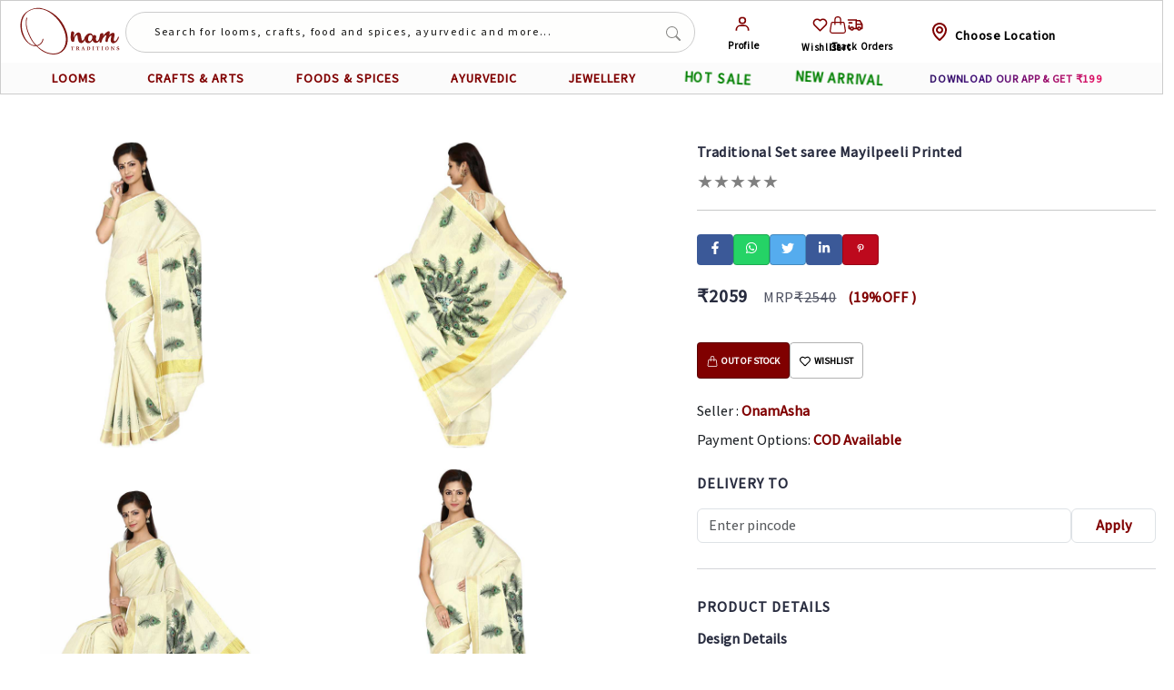

--- FILE ---
content_type: text/css; charset=UTF-8
request_url: https://onamtraditions.com/_next/static/css/ef040e2ff7b4bc44.css
body_size: 3526
content:
.modal_maxwidth__eckhj{max-width:588px}.filterButton_sidebtnList__dBt1E{margin:0;position:relative}.filterButton_selectbtn__3xz1i{width:100%;outline:none;color:#000;border:none;align-items:start;position:relative;line-height:4}.filterButton_filter-by__6jmIG{position:relative;list-style:none;z-index:9;height:500px;overflow-y:auto}.filterButton_filter-by__6jmIG li{position:relative;height:100%;padding:0 8px;line-height:3;cursor:pointer}.filterButton_selectbtn__3xz1i:hover{background-color:rgba(59,59,61,.91);color:#fff}.filterButton_filter-by__6jmIG li:active:before{opacity:.2;transition:all .3s ease-in-out}.filterButton_footer__5_JCM{position:fixed;bottom:0;width:100%;background-color:#e6e6de}.filterButton_sidebar__7OqRn{width:20%;padding:10px;margin:0;float:left}.filterButton_mobile-filter__AyVoS,.filterButton_sideBarFilter__QtnzJ{border-right:1px solid #eaeaec}.filterButton_mobile-filter__AyVoS p{font-weight:700;text-transform:uppercase;font-size:14px;margin:0 0 18px;clear:both;color:rgba(1,2,10,.992);display:block}.filterButton_mobile-filter__AyVoS li,.filterButton_sidebar__7OqRn li{list-style:none;line-height:1;font-size:14px;margin-bottom:7px}.filterButton_mobile-filter__AyVoS li label{white-space:nowrap;overflow:hidden;text-overflow:ellipsis;min-height:17px;color:#282c3f}.filterButton_modal__X5AOt{display:none}.filterButton_search-click__89i7n{border:1px solid #ccc;outline:none;background-size:22px;background-position:13px;border-radius:10px;width:50px;height:50px;padding:25px;transition:all .5s}.filterButton_search-click__89i7n:focus{width:300px;padding-left:50px}.filterButton_search-click__89i7n{position:relative;overflow:hidden}.filterButton_search-click__89i7n input{background:transparent;border:1px solid #ccc;outline:none;position:absolute;width:300px;height:50px;left:0;padding:10px}.filterButton_search__6H2vd{position:relative;box-shadow:0 0 0}.filterButton_search__6H2vd input{height:34px;width:280px;text-indent:0;background-color:#fff;border:none}.filterButton_search__6H2vd input:focus{box-shadow:none;border:none;background-color:#f5f5f6}.filterButton_search__6H2vd .filterButton_searchicon__aAybY{position:absolute;top:6px;left:250px;box-shadow:none;color:#8b8b88}.filterButton_loadMoreBtn__SAoxn{color:maroon;border:none;background:transparent;font-size:14px}.filterButton_categoryFilter__Axgyr .filterButton_filterList__a9Qt_ label{font-size:15px;color:#6d6d6d;cursor:pointer}.filterButton_categoryFilter__Axgyr .filterButton_filterList__a9Qt_ label:hover{color:rgba(1,2,10,.992)}.filterButton_toggleButton__BLE39{background:none;border:none;color:rgba(1,2,10,.992)}.filterButton_shopByContainer__EeGy9 .filterButton_priceRange__rV5Fa strong{font-size:14px}.filterButton_shopByContainer__EeGy9 .filterButton_priceRange__rV5Fa .filterButton_priceField__j3T_H{font-size:14px;font-weight:500;color:#000}.filterButton_shopByContainer__EeGy9 .filterButton_priceRange__rV5Fa .filterButton_priceSlider__pztlx{color:rgba(1,2,10,.992)}.filterButton_shopByContainer__EeGy9 .filterButton_filterContainer__wHfwT{margin-bottom:21px}.filterButton_shopByContainer__EeGy9 .filterButton_filterContainer__wHfwT .filterButton_subHeading__M7kx9{font-size:16px;color:#000}.filterButton_shopByContainer__EeGy9 .filterButton_filterContainer__wHfwT label{font-size:15px;color:#6d6d6d;cursor:pointer}.filterButton_shopByContainer__EeGy9 .filterButton_filterContainer__wHfwT label:hover{color:rgba(1,2,10,.992)}.filterButton_shopByContainer__EeGy9 .filterButton_filterButton__Y6zUY{background:rgba(1,2,10,.992);border:none;padding:8px 21px;color:#fff;margin-bottom:34px}.filterButton_shopByContainer__EeGy9 .filterButton_filterButton__Y6zUY:hover{background:rgba(0,0,0,.992)}.filterButton_imageContainer__BH6yv{margin-bottom:34px}.filterButton_bestSeller__LoMVg .filterButton_bestSellerList__47_P1{list-style:none;display:grid;padding:0;grid-template-columns:100px auto}.filterButton_bestSeller__LoMVg .filterButton_bestSellerList__47_P1 .filterButton_title__UugZq{font-size:14px;color:rgba(0,0,0,.7)}.filterButton_bestSeller__LoMVg .filterButton_bestSellerList__47_P1 .filterButton_price__FoBaP{font-weight:500;color:#000}.filterButton_bestSeller__LoMVg .filterButton_bestSellerList__47_P1 .filterButton_cart__oFQJq a{text-decoration:none;font-size:14px;text-transform:uppercase;color:rgba(0,0,0,.7)}.filterButton_bestSeller__LoMVg .filterButton_bestSellerList__47_P1 .filterButton_cart__oFQJq a:hover{color:rgba(1,2,10,.992);transition:.2s ease}.filterButton_brandContainer__94owV ul li a{text-decoration:none;color:#6d6d6d;font-size:14px}.filterButton_brandContainer__94owV ul li a:hover{color:rgba(1,2,10,.992)}.productListing_productDec__bbapf{position:relative;height:auto}.productListing_slider__KXmtR{height:130px}.productListing_productDec__bbapf h5{font-weight:600;font-size:15px;margin:0 0 18px;clear:both;color:#282c3f;display:block}.productListing_productDec__bbapf h5 span{margin-left:98%}.productListing_productDec__bbapf h4{font-size:13px}.productListing_productDec__bbapf p{font-weight:500;font-size:14px;margin:0 0 18px;clear:both;color:#02040a;display:block;text-align:center}.productListing_productDec__bbapf p span{color:#df5827}.productListing_price__UcgFE{font-weight:500;font-size:14px;margin:0 0 18px;clear:both;color:#02040a;display:block}.productListing_wishListBtn__TQkBn{display:none;line-height:1}.productListing_pdp-discount__vEDEs{font-size:12px;font-weight:400;color:#ff905a}.productListing_pdp-display__fammA{font-size:12px;font-weight:400}.productListing_cardBody__XfoW0:hover .productListing_wishListBtn__TQkBn{display:block}.productListing_cardBody__XfoW0:hover .productListing_btnHover__vNYdY{display:none}.productListing_mybuttonoverlap__pYrMM{background:transparent;font-size:small;font-weight:500;width:100%;height:30px;border-radius:2px;padding:15px 0;text-transform:uppercase;border:1px solid rgba(0,0,0,.3)!important}.productListing_mybuttonoverlap__pYrMM:hover{border:1px solid #000!important}.productListing_mybuttonoverlap__pYrMM svg{margin-top:2px;margin-right:3px;font-size:16px;color:maroon}@media(max-width:1025px),(min-width:768px){.productListing_productDec__bbapf h5{font-weight:600;font-size:15px;margin:0 0 18px;clear:both;color:#282c3f;display:block}.productListing_productDec__bbapf h4{font-size:14px;line-height:1;margin-top:0;overflow:hidden;text-overflow:ellipsis;white-space:nowrap;font-weight:400;display:block}.productListing_wishListBtn__TQkBn{display:none;line-height:1}.productListing_cardBody__XfoW0:hover .productListing_wishListBtn__TQkBn{display:block}.productListing_cardBody__XfoW0:hover .productListing_btnHover__vNYdY{display:none}.productListing_mybuttonoverlap__pYrMM{border:1px solid;font-size:small;font-weight:500;width:100%;height:25px}}.productListing_wishListBtn__TQkBn .productListing_button__2RuMt{border:1px solid maroon;font-size:16px;color:rgba(192,19,91,.5)}.productListing_wishListBtn__TQkBn .productListing_button__2RuMt:hover{color:maroon;transition:.2s ease-out}.productListing_wishListBtn__TQkBn .productListing_button__2RuMt span{font-size:14px;font-weight:500;padding:0 10px}.productListing_wishListBtn__TQkBn .productListing_button__2RuMt svg{font-size:21px}.productListing_item__gNkvb{position:relative}.productListing_item__gNkvb:hover{border:1px solid #800020!important}.productListing_wish__jSqC8{border:none;background-color:#fff;color:#7e0707;text-align:center;display:inline-block}.productListing_wishlistButton__a19JA{border:1px solid #0f0e0e;background-color:#f5f5f5;color:maroon;padding:5px 25px 11px 37px;margin:10px 0 0}.productListing_wishlistButton__a19JA .productListing_button__2RuMt{border:none}@media(max-width:767.98px){.productListing_productDec__bbapf h4{min-height:30px}}.sidebarFilter_sidebar__UK5Jo{width:20%;padding:10px;margin:0;float:left}.sidebarFilter_sideBarFilter__epYO5{border-right:1px solid #efeff7;border-top:1px solid #efeff7}.sidebarFilter_mobile-filter__HiWf4{border-right:1px solid #eaeaec}.sidebarFilter_mobile-filter__HiWf4 p{font-weight:700;text-transform:uppercase;font-size:14px;margin:0 0 18px;clear:both;color:rgba(1,2,10,.992);display:block}.sidebarFilter_mobile-filter__HiWf4 li,.sidebarFilter_sidebar__UK5Jo li{list-style:none;line-height:1;font-size:14px;margin-bottom:7px}.sidebarFilter_mobile-filter__HiWf4 li label{white-space:nowrap;overflow:hidden;text-overflow:ellipsis;min-height:17px;color:#282c3f}.sidebarFilter_modal__xF628{display:none}.sidebarFilter_search-click__FAFrO{border:1px solid #ccc;outline:none;background-size:22px;background-position:13px;border-radius:10px;width:50px;height:50px;padding:25px;transition:all .5s}.sidebarFilter_search-click__FAFrO:focus{width:300px;padding-left:50px}.sidebarFilter_search-click__FAFrO{position:relative;overflow:hidden}.sidebarFilter_search-click__FAFrO input{background:transparent;border:1px solid #ccc;outline:none;position:absolute;width:300px;height:50px;left:0;padding:10px}.sidebarFilter_search__0dAuP{position:relative;box-shadow:0 0 0;font-weight:700;text-transform:uppercase;font-size:14px;margin:0 0 18px}.sidebarFilter_search__0dAuP input{height:34px;width:280px;text-indent:0;background-color:#fff;border:none}.sidebarFilter_search__0dAuP input:focus{box-shadow:none;border:none;background-color:#f5f5f6}.sidebarFilter_search__0dAuP .sidebarFilter_searchicon__T_4pS{position:absolute;top:6px;left:250px;box-shadow:none;color:#8b8b88}.sidebarFilter_toggleButton__sLJ97{background:none;border:none;color:rgba(1,2,10,.992)}.sidebarFilter_sideBarFilter__epYO5{margin-bottom:34px}.sidebarFilter_sideBarFilter__epYO5 .sidebarFilter_loadMoreBtn__q7Jqj{color:maroon;border:none;background:transparent;font-size:14px;margin-bottom:20px}.sidebarFilter_sideBarFilter__epYO5 .sidebarFilter_categoryFilter__5s_uQ{border-bottom:1px solid #efeff7}.sidebarFilter_sideBarFilter__epYO5 .sidebarFilter_categoryFilter__5s_uQ .sidebarFilter_filterList__bVZ7d label{font-size:14px;margin-bottom:10px;color:#6d6d6d;cursor:pointer}.sidebarFilter_sideBarFilter__epYO5 .sidebarFilter_categoryFilter__5s_uQ .sidebarFilter_filterList__bVZ7d label:hover{color:rgba(1,2,10,.992)}.sidebarFilter_sideBarFilter__epYO5 .sidebarFilter_toggleButton__sLJ97{background:none;border:none;color:rgba(1,2,10,.992)}.sidebarFilter_sideBarFilter__epYO5 .sidebarFilter_shopByContainer__4dxsB .sidebarFilter_priceRange__E99qO strong{font-size:14px}.sidebarFilter_sideBarFilter__epYO5 .sidebarFilter_shopByContainer__4dxsB .sidebarFilter_priceRange__E99qO .sidebarFilter_priceField__ttQjn{font-size:14px;font-weight:500;color:#000}.sidebarFilter_sideBarFilter__epYO5 .sidebarFilter_shopByContainer__4dxsB .sidebarFilter_priceRange__E99qO .sidebarFilter_priceSlider__NOY0f{color:rgba(1,2,10,.992)}.sidebarFilter_sideBarFilter__epYO5 .sidebarFilter_shopByContainer__4dxsB .sidebarFilter_filterContainer__0Rvf2{margin-bottom:21px}.sidebarFilter_sideBarFilter__epYO5 .sidebarFilter_shopByContainer__4dxsB .sidebarFilter_filterContainer__0Rvf2 .sidebarFilter_subHeading__d5dx7{font-size:10px;font-weight:500;color:#000}.sidebarFilter_sideBarFilter__epYO5 .sidebarFilter_shopByContainer__4dxsB .sidebarFilter_filterContainer__0Rvf2 label{font-size:15px;color:#6d6d6d;cursor:pointer}.sidebarFilter_sideBarFilter__epYO5 .sidebarFilter_shopByContainer__4dxsB .sidebarFilter_filterContainer__0Rvf2 label:hover{color:rgba(1,2,10,.992)}.sidebarFilter_sideBarFilter__epYO5 .sidebarFilter_shopByContainer__4dxsB .sidebarFilter_filterButton__tyaG_{background:rgba(1,2,10,.992);border:none;padding:8px 21px;color:#fff;margin-bottom:34px}.sidebarFilter_sideBarFilter__epYO5 .sidebarFilter_shopByContainer__4dxsB .sidebarFilter_filterButton__tyaG_:hover{background:rgba(0,0,0,.992)}.sidebarFilter_sideBarFilter__epYO5 .sidebarFilter_imageContainer__LGK22{margin-bottom:34px}.sidebarFilter_sideBarFilter__epYO5 .sidebarFilter_bestSeller__9VwSn .sidebarFilter_bestSellerList__7KcDB{list-style:none;display:grid;padding:0;grid-template-columns:100px auto}.sidebarFilter_sideBarFilter__epYO5 .sidebarFilter_bestSeller__9VwSn .sidebarFilter_bestSellerList__7KcDB .sidebarFilter_title__WtH_I{font-size:14px;color:rgba(0,0,0,.7)}.sidebarFilter_sideBarFilter__epYO5 .sidebarFilter_bestSeller__9VwSn .sidebarFilter_bestSellerList__7KcDB .sidebarFilter_price__35Apy{font-weight:500;color:#000}.sidebarFilter_sideBarFilter__epYO5 .sidebarFilter_bestSeller__9VwSn .sidebarFilter_bestSellerList__7KcDB .sidebarFilter_cart__blPm8 a{text-decoration:none;font-size:14px;text-transform:uppercase;color:rgba(0,0,0,.7)}.sidebarFilter_sideBarFilter__epYO5 .sidebarFilter_bestSeller__9VwSn .sidebarFilter_bestSellerList__7KcDB .sidebarFilter_cart__blPm8 a:hover{color:rgba(1,2,10,.992);transition:.2s ease}.sidebarFilter_brandContainer__VvggU ul li a{text-decoration:none;color:#6d6d6d;font-size:14px}.sidebarFilter_brandContainer__VvggU ul li a:hover{color:rgba(1,2,10,.992)}.sidebarFilter_filter__zyVY1{font-weight:700}.sidebarFilter_filterClr__dmYeP,.sidebarFilter_filterHeading__LzPn_{color:#424553;font-size:14px;text-transform:uppercase;line-height:1.42857143;font-weight:600;padding-bottom:4px}.sidebarFilter_filterClr__dmYeP{color:maroon;font-size:13px;cursor:pointer}.topFilter_sortOption__PmSjI ul{width:200px;position:absolute;left:-1px;top:calc(100% - 3px);margin:1;padding:10px 0;z-index:99;opacity:1;visibility:hidden;background:#fff;box-shadow:0 0 30px rgba(127,137,161,.25);transition:.3s;border-radius:4px;list-style:none;border:1px solid #d4d5d9}.topFilter_sortOption__PmSjI ul li{min-width:200px;line-height:3;margin-left:8px;font-weight:400}.topFilter_sortOption__PmSjI ul a{padding:10px 20px;font-size:15px;text-transform:none;font-weight:600;text-decoration:none}.topFilter_sortOption__PmSjI ul a i{font-size:12px}.topFilter_sortOption__PmSjI:hover ul{opacity:1;top:100%;visibility:visible;list-style:none;border:none}.topFilter_mybuttonoverlap__v2i8W{width:200px;height:30px;text-align:left;font-size:14px;border:1px solid #d4d5d9}.topFilter_sortOption__PmSjI{border:1 solid #282c3f;font-weight:100}.NextImageProduct_image-container__Zb3pG{width:100%}.NextImageProduct_image-container__Zb3pG>div{position:unset!important}.NextImageProduct_image-container__Zb3pG .NextImageProduct_image__NEYaD{object-fit:contain;width:100%!important}.productItem_productDec__HOR_U{position:relative;height:84px}.productItem_image__nOiiy{height:240px;max-width:200px}.productItem_slider__Tl_h3{height:240px}.productItem_productDec__HOR_U h5{font-weight:600;font-size:15px;margin:0 0 18px;clear:both;color:#282c3f;display:block}.productItem_productDec__HOR_U h4{font-size:14px;line-height:1;margin-bottom:0;margin-top:0;overflow:hidden;text-overflow:ellipsis;white-space:nowrap;font-weight:400;display:block}.productItem_price__C0MbJ{font-weight:600;font-size:14px;margin:0 0 18px;clear:both;color:#02040a;display:block;text-align:center}.productItem_wishListBtn__Yt5xZ{display:none;line-height:1}.productItem_pdp-discount__VU5DB{font-size:12px;font-weight:400;color:#ff905a}.productItem_pdp-display__FfLU8{font-size:12px;font-weight:400}.productItem_cardBody__KWX3B:hover{box-shadow:0 10px 15px -3px rgba(0,0,0,.1)}.productItem_cardBody__KWX3B:hover .productItem_wishListBtn__Yt5xZ{display:block}.productItem_cardBody__KWX3B:hover .productItem_price__C0MbJ{margin:10px 0 6px;line-height:15px}.productItem_cardBody__KWX3B:hover .productItem_btnHover__L1uzJ{display:none}.productItem_mybuttonoverlap__N85lk{background:transparent;font-size:small;font-weight:500;width:100%;height:30px;border-radius:2px;padding:15px 0;text-transform:uppercase;border:1px solid rgba(0,0,0,.3)!important}.productItem_mybuttonoverlap__N85lk:hover{border:1px solid #000!important}.productItem_mybuttonoverlap__N85lk svg{margin-top:2px;margin-right:3px;font-size:16px;color:maroon}.productItem_pdct-size__krnji{font-size:14px;font-weight:400;display:block}@media(max-width:1025px),(min-width:768px){.productItem_productDec__HOR_U h5{font-weight:600;font-size:15px;margin:0 0 18px;clear:both;color:#282c3f;display:block}.productItem_productDec__HOR_U h4{font-size:14px;line-height:1;margin-bottom:0;margin-top:0;overflow:hidden;text-overflow:ellipsis;white-space:nowrap;font-weight:400;display:block}.productItem_wishListBtn__Yt5xZ{display:none;line-height:1}.productItem_cardBody__KWX3B:hover .productItem_wishListBtn__Yt5xZ{display:block}.productItem_cardBody__KWX3B:hover .productItem_btnHover__L1uzJ{display:none}.productItem_mybuttonoverlap__N85lk{border:1px solid;font-size:small;font-weight:500;width:100%;height:25px}}.productItem_wishListBtn__Yt5xZ .productItem_button__Ks_cl{border:1px solid maroon;font-size:16px;color:rgba(192,19,91,.5)}.productItem_wishListBtn__Yt5xZ .productItem_button__Ks_cl:hover{color:maroon;transition:.2s ease-out}.productItem_wishListBtn__Yt5xZ .productItem_button__Ks_cl span{font-size:14px;font-weight:500;padding:0 10px}.productItem_wishListBtn__Yt5xZ .productItem_button__Ks_cl svg{font-size:21px}.productItem_item__q_WRQ{position:relative}.productItem_item__q_WRQ:hover{border:1px solid #800020!important;box-shadow:0 2px 16px 4px rgba(40,44,63,.07)}.productItem_wish__f80XA{border:none;background-color:#fff;color:#7e0707;text-align:center;display:inline-block}.productItem_wishlistButton__RecgB{border:1px solid #0f0e0e;background-color:#f5f5f5;color:maroon;padding:5px 25px 11px 37px;margin:10px 0 0}.productItem_wishlistButton__RecgB .productItem_button__Ks_cl{border:none}.productItem_overlay__pLT_b{z-index:5;position:absolute;height:100%;width:100%;background:hsla(0,0%,100%,.7)}.productItem_sold-text__5XszM{margin:50% auto;text-align:center}@media(min-width:768px)and (max-width:1099.98px){.productItem_image__nOiiy{height:150px;max-width:150px}}.productItem_img-wrapper__iQ6pu{width:100%;height:250px}.paginationBar_breadcrumbList__AfFCS{font-size:14px;text-transform:capitalize}.paginationBar_pagination__tzatk li a{text-decoration:none;color:rgba(1,2,10,.992);font-weight:600;font-size:16px}.paginationBar_pagination__tzatk li a:hover{background-color:rgba(1,2,10,.992);color:#fff}.paginationBar_brdcolor__Ln1XD{color:#000;text-decoration:none}.paginationBar_submitButton__8sFvp{background-color:#fff;text-align:center;text-transform:uppercase;text-decoration:none;border:1px solid maroon;font-weight:600;font-size:13px;letter-spacing:1px;display:inline-block;padding:8px;transition:.5s;color:maroon;border-radius:2px}.paginationBar_css-etguer__f3v1f{width:25%;letter-spacing:1px;font-size:14px;font-weight:600;border-radius:2px;border-width:0;padding:10px 16px;background-color:maroon;color:#fff;align-items:center}.paginationBar_css-etguer__f3v1f:hover{color:#fff}.paginationBar_css-xjhrni__7hSFF{box-sizing:border-box;align-items:center;justify-content:center;display:flex}.shopmobile_footer__Isx1h{position:fixed;bottom:0;width:100%;background-color:#e6e6de;z-index:999}.shopmobile_modalBody1__RRPfO{list-style:none;padding-left:1px}.shopmobile_modalBody1__RRPfO li{line-height:3}.shopmobile_css-xjhrni__UTwHo{box-sizing:border-box;align-items:center;justify-content:center;display:flex}.shopmobile_css-etguer__p4tip{width:100%;margin-top:5px;letter-spacing:1px;font-size:14px;font-weight:600;border-radius:2px;border-width:0;padding:6px 16px;background-color:maroon;color:#fff}.shopmobile_css-etguer__p4tip:hover{color:#fff}.shopmobile_submitButton__HKvc0{background-color:#fff;text-align:center;text-transform:uppercase;text-decoration:none;border:1px solid maroon;font-weight:600;font-size:13px;letter-spacing:1px;display:inline-block;padding:8px;transition:.5s;color:maroon;border-radius:2px}

--- FILE ---
content_type: application/javascript; charset=UTF-8
request_url: https://onamtraditions.com/_next/static/chunks/2267-5e1d43c0c22dc872.js
body_size: 7864
content:
(self.webpackChunk_N_E=self.webpackChunk_N_E||[]).push([[2267],{18925:function(e,l,i){"use strict";i.d(l,{Z:function(){return r}});var t=i(85893);i(7170),i(3795);var s=i(71127);i(15690),i(14746);var a=i(2533),n=i(73799),o=i(67294),d=i(30785);function r(e){var l,i,r,c,u,v,m,h,p,x,f,_,g,b,j,N,y;let S=null==e?void 0:null===(l=e.children)||void 0===l?void 0:null===(i=l.props)||void 0===i?void 0:null===(r=i.uiSettings)||void 0===r?void 0:r.MT00030C06,F=null==e?void 0:null===(c=e.children)||void 0===c?void 0:null===(u=c.props)||void 0===u?void 0:null===(v=u.uiSettings)||void 0===v?void 0:v.MT00030C07,C=null==e?void 0:null===(m=e.children)||void 0===m?void 0:null===(h=m.props)||void 0===h?void 0:null===(p=h.uiSettings)||void 0===p?void 0:p.MT00030C08,B=null==e?void 0:null===(x=e.children)||void 0===x?void 0:null===(f=x.props)||void 0===f?void 0:null===(_=f.uiSettings)||void 0===_?void 0:_.MT00030C08,[w,k]=(0,o.useState)(null==S?void 0:null===(g=S.blocks)||void 0===g?void 0:null===(b=g.MT00030B051)||void 0===b?void 0:null===(j=b.elements)||void 0===j?void 0:null===(N=j.megaMenu)||void 0===N?void 0:null===(y=N.categoriesMenu)||void 0===y?void 0:y.value),I=[{value:"/images/loom.webp"},{value:"/images/craft.webp"},{value:"/images/ayurvedic.webp"},{value:"/images/ayurvedic.webp"},{value:"/images/jewllery.webp"}];return(0,o.useEffect)(()=>{let e=[...w];e.forEach((e,l)=>{e.children.length>0&&I[l]&&e.children.push(I[l])}),k(e)},[]),(0,t.jsxs)("div",{className:"content",children:[(0,t.jsx)(d.Z,{headerConfig:S,megaMenuArray:w,sidecard:F}),e.children,(0,t.jsx)(n.Z,{footr:B}),(0,t.jsx)(s.Z,{footr:C}),(0,t.jsx)(a.Z,{})]})}},57169:function(e,l,i){"use strict";i.d(l,{Z:function(){return L}});var t=i(85893),s=i(34056),a=i.n(s);i(29043);var n=i(9473),o=i(11163);i(27781);var d=i(41664),r=i.n(d),c=i(67294);function u(e){var l,i,s,n,d,u,v,m,h,p=(0,o.useRouter)();null==e||e.category;var x=null==p?void 0:p.query;let[f,_]=(0,c.useState)(null);(0,c.useEffect)(()=>{(null==e?void 0:e.items)===void 0||(null==f?void 0:f.flag)||_({items:null==e?void 0:e.items,flag:!0})},[null==e?void 0:e.items,x]);var{items:g}=e;let[b,j]=(0,c.useState)(5),[N,y]=(0,c.useState)(5),[S,F]=(0,c.useState)(5),[C,B]=(0,c.useState)(5),{setPageNo:w}=e,{setCategoryFilter:k}=e,{setBrandFilter:I}=e,{setCollectionsFilter:T}=e,{filterAttribute:L}=e,{setFilterAttribute:M}=e,{setSpecificationFilter:P}=e,{first:D}=e;var O=null==g?void 0:g.brand,A=null==g?void 0:g.collection,E=null==g?void 0:g.option;null==g||g.price;var H=null==g?void 0:g.specification,R=null==g?void 0:g.subCategory;let{sideBanner:W}=e;if(E)for(let Z=0;Z<(null==E?void 0:E.length);Z++)E[Z].sliceCount=5;let[z,U]=(0,c.useState)(E);(0,c.useEffect)(()=>{U(E)},[E]);let V=(e,l)=>{var i=z[e].sliceCount+l,t=z;t[e].sliceCount=i,U(JSON.parse(JSON.stringify(t)))},K=(e,l,i)=>{if(w(1),"category"==i)k(l=>[...l,e]);else if("brand"==i)I(l=>[...l,e]);else if("collections"==i)T(l=>[...l,e]);else if("options"==i){let t={},s=!1,a=[...L];for(let n=0;n<a.length;n++)if(a[n].attribute==l){a[n].values.push(e),s=!0;break}s?M(a):(t={attribute:l,values:[e]},M(e=>[...e,t]))}else"specification"==i&&P(l=>[...l,e])},J=(e,l)=>{var i=[...L];null==i||i.forEach(t=>{if(t.attribute==l&&0!=t.values.length){for(var s=0;s<t.values.length;s++)if(t.values[s]===e&&t.values.splice(s,1),0==t.values.length)for(var s=0;s<i.length;s++)i[s].attribute==l&&i.splice(s,1)}}),M(i)};return(0,t.jsx)(t.Fragment,{children:(0,t.jsxs)("div",{className:a().sideBarFilter+" pt-2",children:[(0,t.jsxs)("div",{className:a().categoryFilter+" mb-lg-0",children:[(0,t.jsx)("div",{className:"d-flex justify-content-between",children:(0,t.jsx)("div",{children:(0,t.jsx)("span",{children:(0,t.jsx)("form",{children:(0,t.jsx)("div",{className:a().search,children:"CATEGORIES"})})})})}),(0,t.jsxs)("div",{className:a().categoryList,children:[null==R?void 0:R.slice(0,C).map((e,l)=>(0,t.jsxs)("div",{className:"form-check "+a().filterList,children:[(0,t.jsx)("input",{className:"form-check-input rounded-0 input-sm",type:"checkbox",value:"",id:"subcategoryItem"+l,onChange:l=>{l.target.checked?K(e.name,"","category"):k(l=>l.filter(l=>l!==e.name))}}),(0,t.jsxs)("label",{className:"form-check-label",htmlFor:"subcategoryItem"+l,children:[e.name," (",e.count,")"]})]},e.id)),(null==R?void 0:R.length)-C>0&&(0,t.jsxs)("button",{className:a().loadMoreBtn+" mt-2",onClick:()=>B(C+5),children:["\xa0  \xa0\xa0 +",(null==R?void 0:R.length)-C," More"]})]})]}),(0,t.jsxs)("div",{className:a().brandContainer+" mt-3 mb-lg-0",children:[(0,t.jsx)("div",{className:"d-flex justify-content-between",children:(0,t.jsx)("form",{children:(0,t.jsx)("div",{className:a().search,children:"BRAND"})})}),(0,t.jsxs)("div",{className:a().categoryFilter,children:[null==O?void 0:O.slice(0,b).map((e,l)=>(0,t.jsxs)("div",{className:"form-check py-1 "+a().filterList,children:[(0,t.jsx)("input",{className:"form-check-input rounded-0 input-sm",type:"checkbox",value:"",id:"brandsItem"+l,onChange:l=>{l.target.checked?K(e.name,"","brand"):I(l=>l.filter(l=>l!==e.name))}}),(0,t.jsxs)("label",{className:"form-check-label",htmlFor:"brandsItem"+l,children:[e.name," (",e.count,")"]})]},e.id)),(null==O?void 0:O.length)-b>0&&(0,t.jsxs)("button",{className:a().loadMoreBtn+" mt-2",onClick:()=>j(b+5),children:["\xa0  \xa0\xa0   +",(null==O?void 0:O.length)-b," More"]})]})]}),(0,t.jsxs)("div",{className:a().brandContainer+" mt-3 mb-lg-0",children:[(0,t.jsx)("div",{className:"d-flex justify-content-between",children:(0,t.jsx)("form",{children:(0,t.jsx)("div",{className:a().search,children:"COLLECTION"})})}),(0,t.jsxs)("div",{className:a().categoryFilter,children:[null==A?void 0:A.slice(0,N).map((e,l)=>(0,t.jsxs)("div",{className:"form-check py-1 "+a().filterList,children:[(0,t.jsx)("input",{className:"form-check-input rounded-0 input-sm",type:"checkbox",value:"",id:"collectionItem"+l,onChange:l=>{l.target.checked?K(e.name,"","collections"):T(l=>l.filter(l=>l!==e.name))}}),(0,t.jsxs)("label",{className:"form-check-label",htmlFor:"collectionItem"+l,children:[e.name," (",e.count,")"]})]},e.id)),(null==A?void 0:A.length)-N>0&&(0,t.jsxs)("button",{className:a().loadMoreBtn+" mt-2 ",onClick:()=>y(N+5),children:["\xa0  \xa0\xa0   +",(null==A?void 0:A.length)-N," More"]})]})]}),(0,t.jsx)("div",{className:a().shopByContainer+" mt-3 mb-lg-0",children:(0,t.jsxs)("div",{className:a().priceRange,children:[(0,t.jsx)("div",{className:"d-flex justify-content-between",children:(0,t.jsx)("form",{children:(0,t.jsx)("div",{className:a().search,children:"SHOP BY"})})}),(0,t.jsx)("div",{className:"border-bottom",children:null==z?void 0:z.map((e,l)=>{var i,s,n;return(0,t.jsxs)("div",{className:a().filterContainer,children:[(0,t.jsx)("div",{className:a().subHeading+" fs-6",children:null==e?void 0:e.name}),(0,t.jsx)("div",{className:a().filterList+" mb-0",children:null==e?void 0:null===(i=e.value)||void 0===i?void 0:i.slice(0,e.sliceCount).map((l,i)=>(0,t.jsxs)("div",{className:"form-check py-1 "+a().filterList,children:[(0,t.jsx)("input",{className:"form-check-input rounded-0 input-sm",type:"checkbox",value:"",id:"options"+l.id,onChange:i=>{i.target.checked?K(l.name,null==e?void 0:e.name,"options"):J(l.name,null==e?void 0:e.name)}}),(0,t.jsx)("label",{className:"form-check-label",htmlFor:"options"+l.id,children:null==l?void 0:l.name})]},i))}),(0,t.jsx)("div",{className:"w-100",style:{height:"8px"},children:(null==e?void 0:null===(s=e.value)||void 0===s?void 0:s.length)-(null==e?void 0:e.sliceCount)>0&&(0,t.jsxs)("button",{className:a().loadMoreBtn+" mb-2",onClick:()=>V(l,5),children:["\xa0  \xa0\xa0   +",(null==e?void 0:null===(n=e.value)||void 0===n?void 0:n.length)-(null==e?void 0:e.sliceCount)," More"]})})]},l)})})]})}),(0,t.jsxs)("div",{className:a().brandContainer+" mt-3 mb-lg-0",children:[(0,t.jsx)("div",{className:"d-flex justify-content-between",children:(0,t.jsx)("form",{children:(0,t.jsx)("div",{className:a().search,children:"SPECIFICATION"})})}),(0,t.jsxs)("div",{className:a().categoryFilter,children:[null==H?void 0:H.slice(0,S).map((e,l)=>(0,t.jsxs)("div",{className:"form-check py-1 "+a().filterList,children:[(0,t.jsx)("input",{className:"form-check-input rounded-0 input-sm",type:"checkbox",value:"",id:"specificationItem"+l,onChange:l=>{l.target.checked?K(e.name,"","specification"):P(l=>l.filter(l=>l!==e.name))}}),(0,t.jsx)("label",{className:"form-check-label",htmlFor:"specificationItem"+l,children:e.name})]},e.id)),(null==H?void 0:H.length)-S>0&&(0,t.jsxs)("button",{className:a().loadMoreBtn+" mt-2",onClick:()=>F(S+5),children:["\xa0  \xa0\xa0   +",(null==H?void 0:H.length)-S," More"]})]})]}),(null==W?void 0:W.isBlockEnabled)&&(0,t.jsx)("div",{className:a().imageContainer+" mt-3 d-none d-lg-block",children:(0,t.jsx)(r(),{href:(null==W?void 0:null===(l=W.elements)||void 0===l?void 0:null===(i=l.sideBannerLink)||void 0===i?void 0:null===(s=i.link)||void 0===s?void 0:s.value)||"#",children:(0,t.jsx)("a",{target:(null==W?void 0:null===(n=W.elements)||void 0===n?void 0:null===(d=n.sideBannerLink)||void 0===d?void 0:null===(u=d.link)||void 0===u?void 0:u.style)==="external"?"_blank":null,children:(0,t.jsx)("img",{src:null==W?void 0:null===(v=W.elements)||void 0===v?void 0:null===(m=v.sideBanner)||void 0===m?void 0:null===(h=m.bannerImage)||void 0===h?void 0:h.value,alt:"sidebanner",className:"img-fluid"})})})})]})})}var v=i(92118),m=i.n(v);function h(e){return(0,t.jsxs)("nav",{className:"navbar navbar-expand-lg navbar-light mb-4 justify-content-end",children:[(0,t.jsxs)("div",{className:"container-fluid",children:[(0,t.jsxs)("div",{className:"d-flex justify-content-end collapse navbar-collapse ",id:"navbarSupportedContent",children:[(0,t.jsx)("div",{className:"justify-content-end my-auto px-3",children:"Sort By :"}),(0,t.jsx)("div",{children:(0,t.jsxs)("select",{className:"form-select rounded-0 border-dark",onChange:l=>e.setSortType(l.target.value),children:[(0,t.jsx)("option",{className:"popularity"==e.sortType?"fw-bold":"",value:"popularity",children:"Popularity"}),(0,t.jsx)("option",{className:"new"==e.sortType?"fw-bold":"",value:"new",children:"What's New"}),(0,t.jsx)("option",{className:"discount"==e.sortType?"fw-bold":"",value:"discount",children:"Better Discount"}),(0,t.jsx)("option",{className:"price_high_to_low"==e.sortType?"fw-bold":"",value:"price_high_to_low",children:"Price High to Low"}),(0,t.jsx)("option",{className:"price_low_to_high"==e.sortType?"fw-bold":"",value:"price_low_to_high",children:"Price Low to High"})]})})]}),(0,t.jsx)("div",{className:m().sortOption+" d-flex",children:(0,t.jsx)("hr",{})}),(0,t.jsx)("hr",{})]}),(0,t.jsx)("hr",{})]})}var p=i(46066),x=i(77946),f=i.n(x),_=i(89583),g=i(94421);i(81274);var b=i(35733);i(86501);var j=i(19329);i(34669),i(62046);var N=i(6028),y=i.n(N),S=i(25675),F=i.n(S);function C(e){let{src:l,alt:i,priority:s}=e;return(0,t.jsx)("div",{className:y()["image-container"],children:(0,t.jsx)(F(),{src:l,fill:!0,className:y().image,alt:i||"",priority:s||!0,sizes:"(max-width: 768px) 100vw, (max-width: 1200px) 100vw, 100vw"})})}var B=i(83454);function w(e){let l=null==e?void 0:e.productData,i=(0,n.I0)(),s=(0,o.useRouter)(),{supported:a}=e,[d,u]=(0,c.useState)(!1),[v,m]=(0,c.useState)(!1),{productList:h}=e,[x,j]=(0,c.useState)(!1),{pageNo:N}=e,y=(0,n.v9)(e=>null==e?void 0:e.getWishListData),S=(0,n.v9)(e=>null==e?void 0:e.getCartData);(null==S?void 0:null===(L=S.data)||void 0===L?void 0:L.status)===200&&(null==S||null===(Z=S.data)||void 0===Z||null===(z=Z.data)||void 0===z||z.items);var F=!1,w=null;let[k,I]=(0,c.useState)(!0);if((null==y?void 0:null===(M=y.data)||void 0===M?void 0:M.status)===200){var T,L,M,P,D,O,A,E,H,R,W,Z,z,U,V=null==(w=null==y?void 0:null===(U=y.data)||void 0===U?void 0:U.data)?void 0:w.filter(e=>e.CIN===(null==l?void 0:l.CIN));F=(null==V?void 0:V.length)!==0&&void 0!=V}let{subBanner:K}=e,J=(0,n.v9)(e=>null==e?void 0:e.getCartData);(0,c.useEffect)(()=>{var e=localStorage.getItem("listView");e&&j(JSON.parse(e))},[]);let Y=e=>{b.KD.isAuthenticated()?(m(!0),b.i8.addToWishlist(e).then(e=>{var l;(null==e?void 0:null===(l=e.data)||void 0===l?void 0:l.status)==200?(i((0,g.Sr)()),F=!0,m(!1)):(F=!1,m(!1))})):s.push("/account/login")},q=e=>{m(!0),b.KD.isAuthenticated()?null===b.i8||void 0===b.i8||b.i8.removeFromWishlist(e).then(e=>{var l;(null==e?void 0:null===(l=e.data)||void 0===l?void 0:l.status)==200?(i((0,g.Sr)()),F=!1,setTimeout(()=>{m(!1)},2e3)):(F=!0,setTimeout(()=>{m(!1)},2e3))}):s.push("/account/login")};var Q=null==J?void 0:null===(P=J.data)||void 0===P?void 0:null===(D=P.data)||void 0===D?void 0:null===(O=D.items)||void 0===O?void 0:O.filter(e=>e.cin===(null==l?void 0:l.CIN));null==Q||Q.length;var G=null==l?void 0:null===(A=l.prdImage)||void 0===A?void 0:A.filter(e=>(null==e?void 0:e.ContentCategory)=="Detail"),X=Math.ceil(((null==l?void 0:l.prdDisplayPrice)-(null==l?void 0:l.prdBuyBoxPrice))/(null==l?void 0:l.prdDisplayPrice)*100),$=null==e?void 0:e.productData;return(null==$?void 0:$.prdQty)<(null==$?void 0:$.minQtyPerOrder)&&(T="SOLD OUT"),(null==$?void 0:null===(E=$.status)||void 0===E?void 0:E.outOfstock)&&(T="OUT OF STOCK"),(null==$?void 0:null===(H=$.status)||void 0===H?void 0:H.unavilable)&&(T="UNAVAILABLE"),(null==$?void 0:$.prdAvailability)==0&&(T="UNAVAILABLE"),(0,t.jsxs)(t.Fragment,{children:[(0,t.jsxs)("div",{className:f().item+" card  rounded-0",children:[T&&(0,t.jsx)(r(),{href:(null==l?void 0:l.prdHandle)||"",legacyBehavior:!0,children:(0,t.jsx)("a",{target:"_blank",children:(0,t.jsx)("div",{className:f().overlay,children:(0,t.jsx)("div",{className:f()["sold-text"],children:(0,t.jsx)("div",{className:"fs-6 fw-normal text-dark",children:T})})})})}),(0,t.jsxs)("div",{className:"card-body p-0 "+f().cardBody,children:[(0,t.jsx)(r(),{href:(null==l?void 0:l.prdHandle)||"",target:"_blank",className:f().slider,children:(0,t.jsx)(p.Z,{dots:!0,infinite:!0,slidesToShow:1,slidesToScroll:1,autoplay:!0,speed:500,autoplaySpeed:2500,responsive:[{breakpoint:1024,settings:{slidesToShow:1,slidesToScroll:1,infinite:!0,dots:!0}},{breakpoint:600,settings:{slidesToShow:1,slidesToScroll:1,initialSlide:1}},{breakpoint:480,settings:{slidesToShow:1,slidesToScroll:1}}],children:null==G?void 0:G.map((e,i)=>{if(i<4)return(0,t.jsx)("div",{className:"position-relative",children:(0,t.jsx)("div",{className:f()["img-wrapper"],children:(0,t.jsx)(C,{src:null==e?void 0:e.ContentAddress,alt:(null==l?void 0:l.prdName)||"image"})})},i)})})}),(0,t.jsxs)("div",{className:f().productDec+" p-4 pb-0",children:[(0,t.jsxs)("div",{className:f().btnHover,children:[(0,t.jsx)("h5",{className:"mb-0 text-truncate",children:null==l?void 0:l.prdName}),(0,t.jsx)("h4",{className:"small text-muted",children:null==l?void 0:l.prdSlogan})]}),(0,t.jsxs)("div",{className:f().wishListBtn,children:[F?(0,t.jsx)(t.Fragment,{children:(0,t.jsxs)("button",{className:f().mybuttonoverlap+" d-flex align-items-center justify-content-center mb-2",onClick:()=>{q(l.MVN)},disabled:!!v,children:[(0,t.jsx)(_.$0H,{})," \xa0 ",v?"Removing...":"WishListed"]})}):(0,t.jsx)(t.Fragment,{children:(0,t.jsxs)("button",{className:f().mybuttonoverlap+" d-flex align-items-center justify-content-center mb-2",onClick:()=>{Y(l.MVN)},disabled:!!v,children:[(0,t.jsx)(_.BgW,{})," \xa0 ",v?"Wishlist":"WishList"]})}),(0,t.jsx)("h4",{className:f()["pdct-size"]+" text-muted",children:null==l?void 0:l.prdTitle})]})]}),(0,t.jsxs)("div",{className:f().price+" mb-2 ",children:[null==B?void 0:null===(R=B.env)||void 0===R?void 0:"₹",null==l?void 0:l.prdBuyBoxPrice,"\xa0",(null==l?void 0:l.prdBuyBoxPrice)!==(null==l?void 0:l.prdDisplayPrice)?(0,t.jsxs)("del",{className:f()["pdp-display"]+" text-muted",children:[null==B?void 0:null===(W=B.env)||void 0===W?void 0:"₹",null==l?void 0:l.prdDisplayPrice]}):null,(null==l?void 0:l.prdBuyBoxPrice)!==(null==l?void 0:l.prdDisplayPrice)?(0,t.jsxs)("span",{className:f()["pdp-discount"],children:[" ","(",X,"% OFF )"]}):null]})]})]}),(0,t.jsx)("br",{}),(0,t.jsx)("br",{})]})}var k=i(72777),I=i.n(k),T=i(31306);function L(e){null==e||e.uiSettings;let l=(0,o.useRouter)(),i=null==l?void 0:null===(V=l.query)||void 0===V?void 0:V.shop;i&&(q=i[1],Q=i[0]);let{bannerImages:s,categoryList:a,keyword:d,supported:v}=e,[m,p]=(0,c.useState)(1),[x,f]=(0,c.useState)("popularity"),[_,g]=(0,c.useState)([]),[N,y]=(0,c.useState)([]),[S,F]=(0,c.useState)([]),[C,B]=(0,c.useState)([]),[k,L]=(0,c.useState)([]),[M,P]=(0,c.useState)(null),[D,O]=(0,c.useState)(!1),[A,E]=(0,c.useState)("false"),[H,R]=(0,c.useState)(""),[W,Z]=(0,c.useState)(!0),[z,U]=(0,c.useState)("");(0,n.I0)(),(0,n.v9)(e=>e.productData),null==M||M.data,(0,c.useEffect)(()=>{q&&b.av.getSubCategoriesUnderCategory(q).then(e=>{if(200===e.data.status){var l;U(null==e?void 0:null===(l=e.data)||void 0===l?void 0:l.data)}else console.log("error")});var e=localStorage.getItem("internationalDetails");e&&(E("true"),R(null==e?void 0:e.codeValue))},[q]);var V,K,J,Y,q,Q,G=q,X=Q;let{data:$,filter:ee,error:el,noItems:ei,isLoading:et}=(0,T.g)({categoryId:G,categoryName:X,selectedCategories:_,selectedBrand:N,selectedCollection:S,filterAttribute:C,selectedSpecification:k,keyword:d,pageNo:m,sortType:x,setLoading:Z,international:A,countryData:H});var es=null==$?void 0:$.totalCount;return(0,t.jsx)(t.Fragment,{children:(0,t.jsx)("div",{className:"container",children:(0,t.jsxs)("div",{className:"row",children:[(0,t.jsxs)("div",{children:[(0,t.jsx)("div",{className:"py-3",children:" "}),(0,t.jsxs)("ul",{className:"d-flex list-unstyled "+I().breadcrumbList,children:[null===(K=null==z?void 0:null===(J=z.parentCategories)||void 0===J?void 0:J.slice(0).reverse())||void 0===K?void 0:K.map((e,l)=>(0,t.jsx)(c.Fragment,{children:(0,t.jsx)("li",{children:(0,t.jsx)(r(),{href:(null==e?void 0:e.name)?"/category/".concat(null==e?void 0:e.name,"/").concat(null==e?void 0:e.catId):"#",legacyBehavior:!0,children:(0,t.jsx)("a",{className:I().brdcolor+" d-flex align-items-center",children:(0,t.jsxs)("span",{className:I().brdcolor,children:[" ",null==e?void 0:e.name," /"]})})})})},l)),(0,t.jsxs)("li",{children:[" ",(0,t.jsx)("b",{children:null==z?void 0:z.name})]})]}),(null==z?void 0:z.name)?(0,t.jsxs)("div",{style:{fontSize:"14px",textTransform:"capitalize",fontWeight:"600",lineHeight:"1.2"},children:[(0,t.jsx)("b",{children:null==z?void 0:z.name}),"  - ",es," items",(0,t.jsx)("br",{}),(0,t.jsx)("br",{})]}):(0,t.jsx)(t.Fragment,{children:(0,t.jsxs)("div",{style:{fontSize:"14px",textTransform:"capitalize",fontWeight:"600",lineHeight:"1.2"},children:[(0,t.jsx)("b",{})," ",d||"Shop"," - ",es," items",(0,t.jsx)("br",{}),(0,t.jsx)("br",{})]})})]}),(0,t.jsxs)("div",{className:"row",children:[(0,t.jsx)("div",{className:"col-lg-3 col-md-3",children:(0,t.jsx)(u,{items:ee,pageNo:m,setPageNo:p,categoryFilter:_,setCategoryFilter:g,brandFilter:N,setBrandFilter:y,collectionsFilter:S,setCollectionsFilter:F,filterAttribute:C,setFilterAttribute:B,specificationFilter:k,setSpecificationFilter:L})}),(0,t.jsxs)("div",{className:"col-lg-9 col-md-9",children:[(0,t.jsx)("div",{className:"row",children:(0,t.jsx)(h,{sortType:x,setSortType:f,pageNo:m})}),(0,t.jsxs)("div",{className:"row pb-5 mb-4",children:[!W&&$&&(0,t.jsxs)(t.Fragment,{children:[null==$?void 0:null===(Y=$.data)||void 0===Y?void 0:Y.map((e,l)=>(0,t.jsx)("div",{className:"col-lg-4 col-md-4 mb-4 mb-lg-0",children:(0,t.jsx)(w,{productData:e,pageNo:m})},l)),!et&&m<Math.ceil(es/40)&&(0,t.jsx)("div",{className:"text-center",children:(0,t.jsx)("button",{className:I().submitButton,onClick:()=>p(m+1),children:"Load More"})}),et&&(0,t.jsx)(j.Z,{})]}),!$&&!W&&(0,t.jsx)(t.Fragment,{children:(0,t.jsxs)("div",{className:"text-center mt-5",children:[(0,t.jsx)("div",{className:"fs-5 mb-3",children:"We Couldn't find any Matches!"}),(0,t.jsx)("a",{className:I()["css-etguer"],href:"/shop",children:"Continue Shopping"})]})})]})]})]})]})})})}},39967:function(e,l,i){"use strict";i.d(l,{Z:function(){return h}});var t=i(85893),s=i(59470),a=i(77104),n=i.n(a),o=i(14547);i(41664);var d=i(80471),r=i(65783),c=i(9473),u=i(67294);i(35733);var v=i(11163),m=i(31306);function h(e){null==e||e.uiSettings;let l=(0,v.useRouter)(),i=null==l?void 0:null===(A=l.query)||void 0===A?void 0:A.shop;i&&(R=i[1],W=i[0]);let{bannerImages:a,categoryList:h,keyword:p,supported:x}=e,[f,_]=(0,u.useState)(1),[g,b]=(0,u.useState)("popularity"),[j,N]=(0,u.useState)([]),[y,S]=(0,u.useState)([]),[F,C]=(0,u.useState)([]),[B,w]=(0,u.useState)([]),[k,I]=(0,u.useState)([]),[T,L]=(0,u.useState)(null),[M,P]=(0,u.useState)(!1),[D,O]=(0,u.useState)(!0);(0,c.I0)(),(0,c.v9)(e=>e.productData),null==T||T.data;var A,E,H,R,W,Z=R,z=W;let{data:U,filter:V,error:K,noItems:J,isLoading:Y}=(0,m.g)({categoryId:Z,categoryName:z,selectedCategories:j,selectedBrand:y,selectedCollection:F,filterAttribute:B,selectedSpecification:k,keyword:p,pageNo:f,sortType:g,setLoading:O});if((null==h?void 0:null===(E=h.parentCategories)||void 0===E?void 0:E.length)>0){let q=[...null==h?void 0:h.parentCategories].reduce((e,l)=>[l,...e],[]),Q={name:null==h?void 0:h.name,catId:null==h?void 0:h.catId};q.concat(Q)}var G=null==U?void 0:U.totalCount;return(0,t.jsxs)(t.Fragment,{children:[(0,t.jsx)("br",{}),(0,t.jsxs)("div",{className:"container-fluid",children:[(0,t.jsxs)("div",{className:"row",children:[U&&!D&&(0,t.jsxs)(t.Fragment,{children:[null==U?void 0:null===(H=U.data)||void 0===H?void 0:H.map((e,l)=>(0,t.jsx)("div",{className:"col-6",children:(0,t.jsx)(s.Z,{productData:e,pageNo:f})},l)),!Y&&f<Math.ceil(G/40)&&(0,t.jsx)("div",{className:"text-center",children:(0,t.jsx)("button",{className:n().submitButton,onClick:()=>_(f+1),children:"Load More"})})]}),!U&&!D&&(0,t.jsx)(t.Fragment,{children:(0,t.jsxs)("div",{className:"text-center mt-5",children:[(0,t.jsx)("div",{className:"fs-5 mb-3",children:"We Couldn't find any Matches!"}),(0,t.jsx)("a",{href:"/shop",className:n()["css-etguer"],children:"Continue Shopping"})]})})]}),(0,t.jsxs)("div",{className:n().footer+" row",children:[(0,t.jsx)("div",{className:"col-6 text-center",children:(0,t.jsxs)("button",{type:"button",className:n().sortbtn+" mx-auto btn d-flex align-items-center jusitfy-content-center ","data-bs-toggle":"modal","data-bs-target":"#sortModal",children:[(0,t.jsx)(d.aNS,{}),"SORT"]})}),(0,t.jsx)("div",{className:"col-6 text-center",children:(0,t.jsxs)("button",{type:"button",className:n().filterbtn+" mx-auto btn d-flex align-items-center jusitfy-content-center ","data-bs-toggle":"modal","data-bs-target":"#filterModal",children:[(0,t.jsx)(d.k6y,{}),"FILTER"]})})]})]}),(0,t.jsx)(o.Z,{id:"sortModal",title:"Sort By",screen:"modal-dialog-centered",children:(0,t.jsx)("ul",{className:n().modalBody1,children:(0,t.jsx)("div",{className:" my-auto px-3",children:(0,t.jsxs)("form",{role:"form",children:[(0,t.jsxs)("select",{id:"sort-options",className:"form-select rounded-0 border-dark",children:[(0,t.jsx)("option",{className:"popularity"==e.sortType?"fw-bold":"",value:"popularity",children:"Popularity"}),(0,t.jsx)("option",{className:"new"==e.sortType?"fw-bold":"",value:"new",children:"What's New"}),(0,t.jsx)("option",{className:"discount"==e.sortType?"fw-bold":"",value:"discount",children:"Better Discount"}),(0,t.jsx)("option",{className:"price_high_to_low"==e.sortType?"fw-bold":"",value:"price_high_to_low",children:"Price High to Low"}),(0,t.jsx)("option",{className:"price_low_to_high"==e.sortType?"fw-bold":"",value:"price_low_to_high",children:"Price Low to High"})]}),(0,t.jsx)("button",{className:n()["css-etguer"],onClick:e=>{e.preventDefault(),b(document.getElementById("sort-options").value),setTimeout(()=>{window.scroll(0,0)},1e3)},"data-bs-dismiss":"modal",children:(0,t.jsx)("div",{className:n()["css-xjhrni"],children:" APPLY"})})]})})})}),(0,t.jsx)(o.Z,{id:"filterModal",title:"Filter By",screen:"modal-fullscreen-md-down",children:(0,t.jsx)(r.Z,{items:V,pageNo:f,setPageNo:_,categoryFilter:j,setCategoryFilter:N,brandFilter:y,setBrandFilter:S,collectionsFilter:F,setCollectionsFilter:C,filterAttribute:B,setFilterAttribute:w,specificationFilter:k,setSpecificationFilter:I})})]})}i(98690),i(19329),i(34669),i(15690)},31306:function(e,l,i){"use strict";i.d(l,{g:function(){return a}});var t=i(67294),s=i(35733);function a(e){let{categoryId:l,categoryName:i,selectedCategories:a,selectedBrand:n,selectedCollection:o,filterAttribute:d,selectedSpecification:r,keyword:c,pageNo:u,sortType:v,setLoading:m,international:h,countryData:p,minPriceFilter:x,maxPriceFilter:f}=e;var _={category:{id:l||"",name:i||""},categories:a,brands:n,collections:o,filters:d,specification:r,price:{minPrice:x||-1,maxPrice:f||-1},type:1,mode:"",includeUnavailable:"false",includeOutOfStock:"false",internationalAvailability:h,countryDetail:p};let[g,b]=(0,t.useState)(null),[j,N]=(0,t.useState)(null),[y,S]=(0,t.useState)(!1),[F,C]=(0,t.useState)(null),[B,w]=(0,t.useState)(!1);return(0,t.useEffect)(()=>{m(!0),s.av.filterProducts(_,c,40,u,"asc",v).then(e=>{var l,i,t,s,a,n,o,d;(null==e?void 0:null===(l=e.data)||void 0===l?void 0:l.status)===200?(S(!1),N(null==e?void 0:null===(s=e.data)||void 0===s?void 0:s.data),(null==e?void 0:null===(a=e.data)||void 0===a?void 0:null===(n=a.data)||void 0===n?void 0:n.filters).initialFlag=!0,C(null==e?void 0:null===(o=e.data)||void 0===o?void 0:null===(d=o.data)||void 0===d?void 0:d.filters),m(!1)):(null==e?void 0:null===(i=e.data)||void 0===i?void 0:i.status)===203?N(null):(null==e?void 0:null===(t=e.data)||void 0===t?void 0:t.status)===204&&N(null)}).catch(e=>b(e)).finally(()=>m(!1))},[h,l&&l,i&&i]),(0,t.useEffect)(()=>{(null==F?void 0:F.initialFlag)&&(m(!0),s.av.filterProducts(_,c,40,1,"asc",v).then(e=>{var l,i,t,s,a,n;(null==e?void 0:null===(l=e.data)||void 0===l?void 0:l.status)===200?(S(!1),N(null==e?void 0:null===(s=e.data)||void 0===s?void 0:s.data),F.initialFlag||C(null==e?void 0:null===(a=e.data)||void 0===a?void 0:null===(n=a.data)||void 0===n?void 0:n.filters),m(!1)):(null==e?void 0:null===(i=e.data)||void 0===i?void 0:i.status)===203?N(null):(null==e?void 0:null===(t=e.data)||void 0===t?void 0:t.status)===204&&N(null)}).catch(e=>b(e)).finally(()=>m(!1)))},[a,n,o,d,r,c,v,c,h,p,x,f]),(0,t.useEffect)(()=>{1!=u&&(w(!0),s.av.filterProducts(_,c,40,u,"asc",v).then(e=>{var l,i,t;if((null==e?void 0:null===(l=e.data)||void 0===l?void 0:l.status)===200){S(!1);var s=e.data.data.data;N(e=>{var l;return{...e,data:null==e?void 0:null===(l=e.data)||void 0===l?void 0:l.concat(s)}})}else(null==e?void 0:null===(i=e.data)||void 0===i?void 0:i.status)===204?N(null):(null==e?void 0:null===(t=e.data)||void 0===t?void 0:t.status)===203&&S(!0)}).catch(e=>b(e)).finally(()=>w(!1)))},[u]),{data:j,filter:F,error:g,noItems:y,isLoading:B}}},77104:function(e){e.exports={footer:"shopmobile_footer__Isx1h",modalBody1:"shopmobile_modalBody1__RRPfO","css-xjhrni":"shopmobile_css-xjhrni__UTwHo","css-etguer":"shopmobile_css-etguer__p4tip",submitButton:"shopmobile_submitButton__HKvc0"}},72777:function(e){e.exports={breadcrumbList:"paginationBar_breadcrumbList__AfFCS",pagination:"paginationBar_pagination__tzatk","css-xjhrni":"paginationBar_css-xjhrni__7hSFF",brdcolor:"paginationBar_brdcolor__Ln1XD",submitButton:"paginationBar_submitButton__8sFvp","css-etguer":"paginationBar_css-etguer__f3v1f"}},77946:function(e){e.exports={productDec:"productItem_productDec__HOR_U",image:"productItem_image__nOiiy",slider:"productItem_slider__Tl_h3",price:"productItem_price__C0MbJ",wishListBtn:"productItem_wishListBtn__Yt5xZ","pdp-discount":"productItem_pdp-discount__VU5DB","pdp-display":"productItem_pdp-display__FfLU8",cardBody:"productItem_cardBody__KWX3B",btnHover:"productItem_btnHover__L1uzJ",mybuttonoverlap:"productItem_mybuttonoverlap__N85lk","pdct-size":"productItem_pdct-size__krnji",button:"productItem_button__Ks_cl",item:"productItem_item__q_WRQ",wish:"productItem_wish__f80XA",wishlistButton:"productItem_wishlistButton__RecgB",overlay:"productItem_overlay__pLT_b","sold-text":"productItem_sold-text__5XszM","img-wrapper":"productItem_img-wrapper__iQ6pu"}},34056:function(e){e.exports={sidebar:"sidebarFilter_sidebar__UK5Jo",sideBarFilter:"sidebarFilter_sideBarFilter__epYO5","mobile-filter":"sidebarFilter_mobile-filter__HiWf4",modal:"sidebarFilter_modal__xF628","search-click":"sidebarFilter_search-click__FAFrO",search:"sidebarFilter_search__0dAuP",searchicon:"sidebarFilter_searchicon__T_4pS",toggleButton:"sidebarFilter_toggleButton__sLJ97",loadMoreBtn:"sidebarFilter_loadMoreBtn__q7Jqj",categoryFilter:"sidebarFilter_categoryFilter__5s_uQ",filterList:"sidebarFilter_filterList__bVZ7d",shopByContainer:"sidebarFilter_shopByContainer__4dxsB",priceRange:"sidebarFilter_priceRange__E99qO",priceField:"sidebarFilter_priceField__ttQjn",priceSlider:"sidebarFilter_priceSlider__NOY0f",filterContainer:"sidebarFilter_filterContainer__0Rvf2",subHeading:"sidebarFilter_subHeading__d5dx7",filterButton:"sidebarFilter_filterButton__tyaG_",imageContainer:"sidebarFilter_imageContainer__LGK22",bestSeller:"sidebarFilter_bestSeller__9VwSn",bestSellerList:"sidebarFilter_bestSellerList__7KcDB",title:"sidebarFilter_title__WtH_I",price:"sidebarFilter_price__35Apy",cart:"sidebarFilter_cart__blPm8",brandContainer:"sidebarFilter_brandContainer__VvggU",filter:"sidebarFilter_filter__zyVY1",filterHeading:"sidebarFilter_filterHeading__LzPn_",filterClr:"sidebarFilter_filterClr__dmYeP"}},92118:function(e){e.exports={sortOption:"topFilter_sortOption__PmSjI",mybuttonoverlap:"topFilter_mybuttonoverlap__v2i8W"}},6028:function(e){e.exports={"image-container":"NextImageProduct_image-container__Zb3pG",image:"NextImageProduct_image__NEYaD"}}}]);

--- FILE ---
content_type: application/javascript; charset=UTF-8
request_url: https://onamtraditions.com/_next/static/chunks/9b380ffa-1d3ad1fdb71c004a.js
body_size: 700
content:
"use strict";(self.webpackChunk_N_E=self.webpackChunk_N_E||[]).push([[7237],{454:function(t,c,n){n.d(c,{IQH:function(){return a}});var u=n(88357);function a(t){return(0,u.w_)({tag:"svg",attr:{viewBox:"0 0 1024 1024"},child:[{tag:"path",attr:{d:"M287.984 114.16c31.376 0 88.094 15.008 180.094 105.616l45.616 44.912 44.928-45.632c63.872-64.896 131.84-105.2 177.376-105.2 61.408 0 109.809 21.008 157.009 68.096 44.464 44.368 68.992 103.36 68.992 166.112.032 62.784-24.448 121.824-69.408 166.672-3.664 3.712-196.992 212.304-358.96 387.104-7.632 7.248-16.352 8.32-20.991 8.32-4.576 0-13.2-1.024-20.8-8.096-39.472-43.905-325.552-362-358.815-395.232C88.497 462.416 64 403.376 64 340.608c.015-62.752 24.511-121.728 69.04-166.144 43.295-43.264 93.984-60.304 154.944-60.304zm-.002-64c-76.528 0-144 22.895-200.176 79.008-117.072 116.768-117.072 306.128 0 422.96 33.424 33.44 357.855 394.337 357.855 394.337 18.48 18.496 42.753 27.68 66.96 27.68 24.225 0 48.4-9.184 66.912-27.68 0 0 354.88-383.024 358.656-386.85 117.04-116.88 117.04-306.24 0-423.007-58.112-58-123.024-86.784-202.208-86.784-75.648 0-160 60.32-223.008 124.32C447.981 110.159 366.237 50.16 287.981 50.16z"}}]})(t)}}}]);

--- FILE ---
content_type: application/javascript; charset=UTF-8
request_url: https://onamtraditions.com/_next/static/OwFCd1ryMmv3de0sfw1BA/_ssgManifest.js
body_size: 463
content:
self.__SSG_MANIFEST=new Set(["\u002F","\u002F404","\u002FAbiderprivacypolicy","\u002Fabout-us","\u002Faccount\u002Faddress","\u002Faccount\u002Faddresses","\u002Faccount\u002Fcancelledorders","\u002Faccount\u002Fcompletedorders","\u002Faccount\u002Fcoupons","\u002Faccount\u002Fdeleteaccount","\u002Faccount\u002Feditprofile","\u002Faccount\u002Fgethelp","\u002Faccount\u002Flogin","\u002Faccount\u002Fltoacco","\u002Faccount\u002Forder-complete","\u002Faccount\u002Forders","\u002Faccount\u002Forders\u002Forder-details","\u002Faccount\u002Fotp","\u002Faccount\u002Foverview","\u002Faccount\u002Fpayment","\u002Faccount\u002Fpendingorders","\u002Faccount\u002Fprofile","\u002Faccount\u002Fprofilecopy","\u002Faccount\u002Freferrals","\u002Faccount\u002Freset","\u002Faccount\u002Freturn","\u002Faccount\u002Freward-policy","\u002Faccount\u002Frewards","\u002Faccount\u002Fselectaddress","\u002Faccount\u002Fsignup","\u002Faccount\u002Ftermsofuse","\u002Faccount\u002Fwallet","\u002Fartist","\u002Fcancellation","\u002Fcart","\u002Fcategory\u002F[...shop]","\u002Fcheckout\u002Fresult","\u002Fdesigner","\u002Fdetail","\u002Fdetail\u002Fp\u002F[...productdetail]","\u002Ffaq","\u002Fhot-sales","\u002Fjewellery","\u002Fkids","\u002Fliving","\u002Fmen","\u002Fp\u002F[...productdetail]","\u002Fprivacypolicy","\u002Freturns-refunds-cancellations","\u002Fsearch","\u002Fshipping","\u002Fshop","\u002Fsite-map","\u002Fterms","\u002Fweaver","\u002Fwishlist","\u002Fwomen"]);self.__SSG_MANIFEST_CB&&self.__SSG_MANIFEST_CB()

--- FILE ---
content_type: application/javascript; charset=UTF-8
request_url: https://onamtraditions.com/_next/static/chunks/pages/p/%5B...productdetail%5D-29661f3bc7498fc7.js
body_size: 1598
content:
(self.webpackChunk_N_E=self.webpackChunk_N_E||[]).push([[216],{48363:function(i,l,e){(window.__NEXT_P=window.__NEXT_P||[]).push(["/p/[...productdetail]",function(){return e(7514)}])},18925:function(i,l,e){"use strict";e.d(l,{Z:function(){return s}});var n=e(85893);e(7170),e(3795);var o=e(71127);e(15690),e(14746);var d=e(2533),t=e(73799),u=e(67294),v=e(30785);function s(i){var l,e,s,a,r,c,m,f,h,g,p,j,w,x,T,_,S;let b=null==i?void 0:null===(l=i.children)||void 0===l?void 0:null===(e=l.props)||void 0===e?void 0:null===(s=e.uiSettings)||void 0===s?void 0:s.MT00030C06,k=null==i?void 0:null===(a=i.children)||void 0===a?void 0:null===(r=a.props)||void 0===r?void 0:null===(c=r.uiSettings)||void 0===c?void 0:c.MT00030C07,C=null==i?void 0:null===(m=i.children)||void 0===m?void 0:null===(f=m.props)||void 0===f?void 0:null===(h=f.uiSettings)||void 0===h?void 0:h.MT00030C08,E=null==i?void 0:null===(g=i.children)||void 0===g?void 0:null===(p=g.props)||void 0===p?void 0:null===(j=p.uiSettings)||void 0===j?void 0:j.MT00030C08,[M,y]=(0,u.useState)(null==b?void 0:null===(w=b.blocks)||void 0===w?void 0:null===(x=w.MT00030B051)||void 0===x?void 0:null===(T=x.elements)||void 0===T?void 0:null===(_=T.megaMenu)||void 0===_?void 0:null===(S=_.categoriesMenu)||void 0===S?void 0:S.value),N=[{value:"/images/loom.webp"},{value:"/images/craft.webp"},{value:"/images/ayurvedic.webp"},{value:"/images/ayurvedic.webp"},{value:"/images/jewllery.webp"}];return(0,u.useEffect)(()=>{let i=[...M];i.forEach((i,l)=>{i.children.length>0&&N[l]&&i.children.push(N[l])}),y(i)},[]),(0,n.jsxs)("div",{className:"content",children:[(0,n.jsx)(v.Z,{headerConfig:b,megaMenuArray:M,sidecard:k}),i.children,(0,n.jsx)(t.Z,{footr:E}),(0,n.jsx)(o.Z,{footr:C}),(0,n.jsx)(d.Z,{})]})}},7514:function(i,l,e){"use strict";e.r(l),e.d(l,{__N_SSG:function(){return c},default:function(){return m}});var n=e(85893),o=e(38709);e(76082),e(58848),e(91884),e(92995),e(60628),e(41664);var d=e(67294);e(27302);var t=e(36400);e(82673);var u=e(35733),v=e(11163),s=e(18925),a=e(9008),r=e.n(a),c=!0;function m(i){var l,e,s,a,c,m,f,h,g,p,j,w,x,T,_;null==i||i.uiSettings;let S=(0,v.useRouter)(),b=null==S?void 0:null===(l=S.query)||void 0===l?void 0:l.productdetail,k=null==i?void 0:null===(e=i.uiSettings)||void 0===e?void 0:null===(s=e.MT00030C09)||void 0===s?void 0:null===(a=s.blocks)||void 0===a?void 0:null===(c=a.MT00030B79)||void 0===c?void 0:null===(m=c.elements)||void 0===m?void 0:null===(f=m.favIcon)||void 0===f?void 0:null===(h=f.image)||void 0===h?void 0:h.value;null==i||null===(g=i.uiSettings)||void 0===g||null===(p=g.ECTH001C05)||void 0===p||null===(j=p.blocks)||void 0===j||null===(w=j.ECTH001B44)||void 0===w||null===(x=w.elements)||void 0===x||null===(T=x.webTitle)||void 0===T||null===(_=T.title)||void 0===_||_.value;let[C,E]=(0,d.useState)(()=>null);(0,d.useEffect)(()=>{(null===u.KD||void 0===u.KD?void 0:u.KD.isAuthenticated())&&(null==localStorage||localStorage.removeItem("prevUrl"))});let[M,y]=(0,d.useState)("");return(0,d.useEffect)(()=>{b&&u.av.getProductVariants(b[1],"").then(i=>{if(200==i.data.status){var l,e;E(null===(l=i.data.data)||void 0===l?void 0:null===(e=l.item)||void 0===e?void 0:e.seo)}})},[b]),console.log(C),(0,n.jsxs)(n.Fragment,{children:[(0,n.jsxs)(r(),{children:[(0,n.jsx)("link",{rel:"icon",type:"image/jpg",href:k}),(0,n.jsx)("title",{children:C?null==C?void 0:C.title:"Onam Traditions-Product details"}),(0,n.jsx)("meta",{charset:"UTF-8"}),(0,n.jsx)("meta",{name:"description",content:C?null==C?void 0:C.desc:"Onam Traditions Product details"}),(0,n.jsx)("meta",{name:"keywords",content:C?null==C?void 0:C.keywords:"Onam Traditions"}),(0,n.jsx)("meta",{name:"viewport",content:"width=device-width, initial-scale=1.0"})]}),(0,n.jsx)("div",{className:"d-none d-sm-block",children:(0,n.jsx)(o.Z,{})}),(0,n.jsx)("div",{className:"d-block d-sm-none",children:(0,n.jsx)(t.Z,{})})]})}m.getLayout=function(i){return(0,n.jsx)(s.Z,{children:i})}}},function(i){i.O(0,[4980,8907,2013,5445,3874,9866,4090,1664,7555,1517,6066,5285,5884,8256,9774,2888,179],function(){return i(i.s=48363)}),_N_E=i.O()}]);